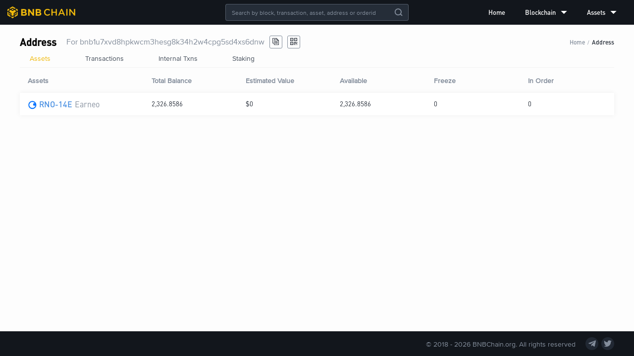

--- FILE ---
content_type: text/javascript
request_url: https://static.bnbchain.org/explorer-ui/static/_next/static/87af8a75fe7a60f343550d8282abca9d096f37b0/_buildManifest.js
body_size: 412
content:
self.__BUILD_MANIFEST=function(s,e,a,t,c){return{__rewrites:{afterFiles:[],beforeFiles:[],fallback:[]},"/":[s,e,"static/chunks/pages/index-0d537051985f6adc.js"],"/_error":["static/chunks/47731338-e39e3792bdcec6b3.js","static/chunks/328-49591d5e04fc5f5d.js","static/chunks/pages/_error-046a019411bed083.js"],"/address/[address]":[s,e,"static/chunks/pages/address/[address]-d0c997b60054c3e2.js"],"/asset/holders/[asset]":[s,a,e,t,"static/chunks/pages/asset/holders/[asset]-7a99a7ffe6db3af1.js"],"/asset/[asset]":[s,a,e,t,c,"static/chunks/pages/asset/[asset]-ece24e8ec344f2cc.js"],"/assets/[tokenType]":[s,a,e,t,"static/chunks/pages/assets/[tokenType]-4a07dde1bc4f0436.js"],"/block/[height]":[s,e,"static/chunks/pages/block/[height]-5dc5ead9cbfff949.js"],"/blocks":[s,a,e,t,"static/chunks/pages/blocks-917711d67b67e444.js"],"/exception":[s,e,"static/chunks/pages/exception-dfc4776b1bc71625.js"],"/tx/[txHash]":[s,e,"static/chunks/pages/tx/[txHash]-4bb2add4716fd8c2.js"],"/txs":[s,a,e,t,c,"static/chunks/pages/txs-4b614e645e6204e1.js"],sortedPages:["/","/_app","/_error","/address/[address]","/asset/holders/[asset]","/asset/[asset]","/assets/[tokenType]","/block/[height]","/blocks","/exception","/tx/[txHash]","/txs"]}}("static/chunks/631-7650fa2e2a87ba35.js","static/chunks/734-41c2668a7f8850ef.js","static/chunks/384-86864991ca44a52b.js","static/chunks/555-75591414da98008e.js","static/chunks/898-71394b7f5a800e07.js"),self.__BUILD_MANIFEST_CB&&self.__BUILD_MANIFEST_CB();

--- FILE ---
content_type: text/javascript
request_url: https://static.bnbchain.org/explorer-ui/static/_next/static/chunks/pages/address/%5Baddress%5D-d0c997b60054c3e2.js
body_size: 697
content:
(self.webpackChunk_N_E=self.webpackChunk_N_E||[]).push([[915],{43911:function(n,e,r){"use strict";r.d(e,{k:function(){return t}});var t={BLOCK:"blockHeight",ADDRESS:"address",TX_ASSET:"txAsset"}},90497:function(n,e,r){"use strict";r.r(e),r.d(e,{default:function(){return P}});var t=r(66573),u=r.n(t),i=r(82841),s=r.n(i),c=r(2784),a=r(97729),o=r.n(a),d=r(71376),f=r(43911),l=r(35174),p=r(77456),h=r(25237),_=r.n(h),w=r(313),b=r(52322),k=_()(function(){return Promise.all([r.e(384),r.e(580),r.e(555),r.e(898),r.e(300)]).then(r.bind(r,29300))},{loadableGenerated:{webpack:function(){return[29300]}}}),v=_()(function(){return Promise.all([r.e(384),r.e(580),r.e(555),r.e(898),r.e(694)]).then(r.bind(r,96694))},{loadableGenerated:{webpack:function(){return[96694]}}});function x(){return(0,w.CG)(function(n){return n.common.isMobile})?(0,b.jsx)(k,{}):(0,b.jsx)(v,{})}var E=r(78780),S=r(5632);function P(){var n=String((0,S.useRouter)().query.address),e=(0,w.TL)();(0,c.useEffect)(function(){e((0,l.wq)({type:f.k.ADDRESS,value:n})),e((0,l.Tz)({current:1,pageSize:25}))},[n,e]);var r="Address: ".concat(n," | BNB Beacon Chain");return(0,b.jsxs)(p.Z,{children:[(0,b.jsx)(o(),{children:(0,b.jsx)("title",{children:r})}),(0,b.jsx)(x,{})]})}P.getInitialProps=E.Y.getInitialPageProps(function(n){var e;return e=u()(s().mark(function e(r){var t;return s().wrap(function(e){for(;;)switch(e.prev=e.next){case 0:return t=r.query.address,e.next=4,n.dispatch((0,d.TQ)(t));case 4:case"end":return e.stop()}},e)})),function(n){return e.apply(this,arguments)}})},71429:function(n,e,r){(window.__NEXT_P=window.__NEXT_P||[]).push(["/address/[address]",function(){return r(90497)}])}},function(n){n.O(0,[631,734,888,774,179],function(){return n(n.s=71429)}),_N_E=n.O()}]);

--- FILE ---
content_type: text/javascript
request_url: https://static.bnbchain.org/explorer-ui/static/_next/static/chunks/898-71394b7f5a800e07.js
body_size: 5442
content:
"use strict";(self.webpackChunk_N_E=self.webpackChunk_N_E||[]).push([[898],{99946:function(e,n,t){var r=t(84973),i=t.n(r),a=t(75941),s=t.n(a),o=t(69764),c=t.n(o),l=t(46266),d=t.n(l),u=t(55714),p=t.n(u),h=t(4883),f=t.n(h),x=t(52884),m=t.n(x),g=t(76304),j=t.n(g),E=t(2784),O=t(66069),T=t(52322),N=["title","children","wrapClassName","wrapComponent","href","placement"];function v(e,n){var t=Object.keys(e);if(Object.getOwnPropertySymbols){var r=Object.getOwnPropertySymbols(e);n&&(r=r.filter(function(n){return Object.getOwnPropertyDescriptor(e,n).enumerable})),t.push.apply(t,r)}return t}function b(e){for(var n=1;n<arguments.length;n++){var t=null!=arguments[n]?arguments[n]:{};n%2?v(Object(t),!0).forEach(function(n){j()(e,n,t[n])}):Object.getOwnPropertyDescriptors?Object.defineProperties(e,Object.getOwnPropertyDescriptors(t)):v(Object(t)).forEach(function(n){Object.defineProperty(e,n,Object.getOwnPropertyDescriptor(t,n))})}return e}var y=function(e){var n=e.getBoundingClientRect(),t=window.getComputedStyle(e),r=parseFloat(t.paddingLeft),i=parseFloat(t.paddingRight),a=n.width-r-i;return a>0?a:0},_=function(e){p()(r,e);var n,t=(n=function(){if("undefined"==typeof Reflect||!Reflect.construct||Reflect.construct.sham)return!1;if("function"==typeof Proxy)return!0;try{return Boolean.prototype.valueOf.call(Reflect.construct(Boolean,[],function(){})),!0}catch(e){return!1}}(),function(){var e,t=m()(r);return e=n?Reflect.construct(t,arguments,m()(this).constructor):t.apply(this,arguments),f()(this,e)});function r(){var e;s()(this,r);for(var n=arguments.length,i=Array(n),a=0;a<n;a++)i[a]=arguments[a];return e=t.call.apply(t,[this].concat(i)),j()(d()(e),"state",{visible:!1}),j()(d()(e),"handleVisibleChange",function(n){if(!n)return e.hanldeHide();var t=e.refs.tooltip,r=t.getBoundingClientRect().width,i=y(t.parentElement);return e.setState({visible:i<=r})}),j()(d()(e),"hanldeHide",function(){e.setState({visible:!1})}),e}return c()(r,[{key:"componentWillUnmount",value:function(){this.hanldeHide()}},{key:"render",value:function(){var e=this.state.visible,n=this.props,t=n.title,r=n.children,a=n.wrapClassName,s=n.wrapComponent,o=n.href,c=n.placement,l=i()(n,N);return t?(0,T.jsx)(s||"span",{ref:"tooltip",className:a,href:o,children:(0,T.jsx)(O.u,b(b({visible:e,placement:c,onVisibleChange:this.handleVisibleChange,overlay:(0,T.jsx)("span",{children:t}),mouseEnterDelay:.1},l),{},{children:r}))}):t}}]),r}(E.Component);j()(_,"defaultProps",{placement:"topLeft"}),j()(_,"render",function(e){return e?(0,T.jsx)(_,{title:e,children:(0,T.jsx)("span",{children:e})}):e}),n.Z=_},85017:function(e,n,t){t.d(n,{P:function(){return i}});var r=t(81141),i=function(){return 1==arguments.length?(0,r.P1)(function(){for(var e=arguments.length,n=Array(e),t=0;t<e;t++)n[t]=arguments[t];return 1===n.length?n[0]:n},arguments.length<=0?void 0:arguments[0]):r.P1.apply(void 0,arguments)}},31653:function(e,n,t){var r=t(76304),i=t.n(r),a=t(84973),s=t.n(a);t(2784);var o=t(99821),c=t(96257),l=t(178),d=t(52322),u=["asset","name","size","assetImg"];function p(e,n){var t=Object.keys(e);if(Object.getOwnPropertySymbols){var r=Object.getOwnPropertySymbols(e);n&&(r=r.filter(function(n){return Object.getOwnPropertyDescriptor(e,n).enumerable})),t.push.apply(t,r)}return t}function h(e){for(var n=1;n<arguments.length;n++){var t=null!=arguments[n]?arguments[n]:{};n%2?p(Object(t),!0).forEach(function(n){i()(e,n,t[n])}):Object.getOwnPropertyDescriptors?Object.defineProperties(e,Object.getOwnPropertyDescriptors(t)):p(Object(t)).forEach(function(n){Object.defineProperty(e,n,Object.getOwnPropertyDescriptor(t,n))})}return e}var f=o.ZP.div.withConfig({displayName:"AssetName__TitleBox",componentId:"sc-tc66k8-0"})(["\n  display: block;\n  color: #848e9c;\n\n  ",";\n\n  .asset {\n    font-size: ",";\n    margin-right: ",";\n    color: #212833;\n    font-family: DINPro-Bold;\n  }\n  .sub-title {\n    font-size: ",";\n  }\n\n  img {\n    height: 18px;\n    width: 18px;\n    border: none;\n    vertical-align: sub;\n    margin-right: ",";\n  }\n"],function(e){return"small"===e.size&&(0,o.iv)(["\n      line-height: 1;\n    "])},function(e){return"small"===e.size?(0,c.Vj)(13):(0,c.Vj)(16)},(0,c.Vj)(5),function(e){return"small"===e.size?(0,c.Vj)(13):(0,c.Vj)(16)},(0,c.Vj)(5));n.Z=function(e){var n=e.asset,t=e.name,r=(e.size,e.assetImg),i=s()(e,u);return(0,d.jsxs)(f,h(h({},i),{},{children:[(0,d.jsx)("img",{src:r||l.Z.src,alt:n}),(0,d.jsx)("span",{className:"asset",children:n}),(0,d.jsx)("span",{className:"sub-title",children:t})]}))}},50157:function(e,n,t){t.d(n,{Z:function(){return T}});var r=t(76304),i=t.n(r),a=t(2784),s=t(99821),o=t(68088),c=t(81489),l=t(24208),d=t(68173),u=t(85017),p=t(64742),h=t(52322);function f(e,n){var t=Object.keys(e);if(Object.getOwnPropertySymbols){var r=Object.getOwnPropertySymbols(e);n&&(r=r.filter(function(n){return Object.getOwnPropertyDescriptor(e,n).enumerable})),t.push.apply(t,r)}return t}function x(e){for(var n=1;n<arguments.length;n++){var t=null!=arguments[n]?arguments[n]:{};n%2?f(Object(t),!0).forEach(function(n){i()(e,n,t[n])}):Object.getOwnPropertyDescriptors?Object.defineProperties(e,Object.getOwnPropertyDescriptors(t)):f(Object(t)).forEach(function(n){Object.defineProperty(e,n,Object.getOwnPropertyDescriptor(t,n))})}return e}var m=s.ZP.div.withConfig({displayName:"FromToTable__StyledContainer",componentId:"sc-181fk35-0"})(["\n  position: relative;\n"]),g=s.ZP.div.withConfig({displayName:"FromToTable__StyledLoading",componentId:"sc-181fk35-1"})(["\n  position: absolute;\n  top: 0;\n  left: 0;\n  width: 100%;\n  height: 100%;\n  z-index: 1;\n  background-color: rgba(255, 255, 255, 0.5);\n  display: flex;\n  justify-content: center;\n  align-items: center;\n\n  i {\n    font-size: 26px;\n    color: #848e9c;\n  }\n"]),j=(0,s.ZP)(o.Z).withConfig({displayName:"FromToTable__StyledTable",componentId:"sc-181fk35-2"})(["\n  .bnc-table {\n    background-color: #fff;\n    margin-bottom: 10px;\n\n    table {\n      margin-top: -5px;\n    }\n    thead th {\n      padding: 0px 10px 5px 10px;\n      background-color: #fff;\n    }\n    tbody tr {\n      &,\n      &:hover {\n        box-shadow: none;\n      }\n      td {\n        background: rgba(234, 236, 239, 0.2);\n        padding: 6px 10px;\n        margin-bottom: 10px;\n        white-space: pre-wrap;\n\n        &.vertical-top {\n          vertical-align: top;\n        }\n        &.fix-space {\n          font-size: 0;\n        }\n\n        &.max-width {\n          max-width: 300px;\n        }\n      }\n    }\n  }\n"]),E=(0,u.P)(function(e){var n={};return e.forEach(function(e,t){var r=(n[e.fromAddr]||{}).items||[];n[e.fromAddr]=x(x({},e),{},{items:r.concat(e)})}),Object.values(n)}),O=[{title:"From",dataIndex:"fromAddr",className:"vertical-top max-width",render:function(e){return(0,h.jsx)(a.Fragment,{children:(0,h.jsx)(l.rU,{href:"/address/".concat(e),children:e})})}},{title:"To",dataIndex:"toAddr",className:"vertical-top max-width",render:function(e,n){var t=n.items.map(function(e,n){return(0,h.jsxs)(a.Fragment,{children:[(0,h.jsx)(l.rU,{href:"/address/".concat(e.toAddr),children:e.toAddr}),(0,h.jsx)("br",{})]},n)});return(0,h.jsxs)(a.Fragment,{children:[t,!n.items.length&&(0,h.jsx)(d.Z,{})]})}},{title:"Value",dataIndex:"value",className:"text-right vertical-top",width:"200px",render:function(e,n){return(0,h.jsx)(c.ZP,{direction:"column",children:n.items.map(function(e,n){return(0,h.jsx)("div",{children:e.value},n)})})}}];function T(e){var n=e.data,t=e.className,r=e.loading,i=E(void 0===n?[]:n);return(0,h.jsxs)(m,{children:[(0,h.jsx)(j,{rowKey:"fromAddr",data:i,columns:O,pagination:!1,className:t}),r&&(0,h.jsx)(g,{children:(0,h.jsx)(p.Z,{type:"refresh-o",spin:r})})]})}},12619:function(e,n,t){t.d(n,{l:function(){return c},Z:function(){return d}}),t(2784);var r=t(99821),i=t(99946),a=t(52322),s=r.ZP.div.withConfig({displayName:"Badge__Container",componentId:"sc-vh9sqb-0"})(["\n  &::before {\n    content: '';\n    display: inline-block;\n    width: 6px;\n    border-radius: 50%;\n    height: 6px;\n    background-color: ",";\n    margin-right: 7px;\n  }\n  span {\n    vertical-align: middle;\n  }\n"],function(e){switch(e.$status){case"success":return"#00C087";case"warning":return"#F0B90B";case"processing":return"#4A90E2";case"error":return"#E50370";default:return"#959EB1"}}),o=function(e){var n=e.status,t=e.text;return(0,a.jsx)(s,{$status:n,children:(0,a.jsx)(i.Z,{title:t,children:(0,a.jsx)("span",{children:t})})})},c={NEW_ORDER:"Place Order",ISSUE_TOKEN:"Issue BEP2 Asset",BURN_TOKEN:"Burn",LIST_TOKEN:"List",CANCEL_ORDER:"Cancel Order",FREEZE_TOKEN:"Freeze",UN_FREEZE_TOKEN:"Unfreeze",TRANSFER:"Transfer",PROPOSAL:"Proposal Request",VOTE:"Vote Proposal",DEPOSIT:"Deposit Proposal",MINT:"Mint",CREATE_VALIDATOR:"Create BNB Beacon Chain Validator",REMOVE_VALIDATOR:"Remove BNB Beacon Chain Validator",TIME_LOCK:"Timelock",TIME_UNLOCK:"Time Unlock",TIME_RELOCK:"Time Relock",SET_ACCOUNT_FLAG:"Set Account Flags",HTL_TRANSFER:"Create Swap",DEPOSIT_HTL:"Deposit Swap",CLAIM_HTL:"Claim Swap",REFUND_HTL:"Refund Swap",TINY_TOKEN_ISSUE:"Issue BEP8 Token (tiny)",MINI_TOKEN_ISSUE:"Issue BEP8 Token (mini)",MINI_TOKEN_LIST:"List BEP8",SIDE_PROPOSAL:"BNB Smart Chain Proposal",SIDE_DEPOSIT:"BNB Smart Chain Proposal Vote",SIDE_VOTE:"Side Vote",MINI_TOKEN_SET_URI:"Set BEP8 URI",CREATE_SIDECHAIN_VALIDATOR:"Create BNB Smart Chain Validator",EDIT_SIDECHAIN_VALIDATOR:"Edit BNB Smart Chain Validator",SIDECHAIN_DELEGATE:"BNB Smart Chain Delegate",SIDECHAIN_REDELEGATE:"BNB Smart Chain Redelegate",SIDECHAIN_UNDELEGATE:"BNB Smart Chain Undelegate",ORACLE_CLAIM:"Oracle Claim",CROSS_TRANSFER_OUT:"Crosschain Transfer Out",CROSS_BIND:"Crosschain Bind",BSC_SUBMIT_EVIDENCE:"BNB Smart Chain Submit Evidence",SIDECHAIN_UNJAIL:"BNB Smart Chain Unjail",TRANSFER_TOKEN_OWNERSHIP:"Transfer Token Ownership",CREATE_BEACONCHAIN_VALIDATOR:"Open Create BNB Beacon Chain Validator",EDIT_BEACONCHAIN_VALIDATOR:"Edit BNB Beacon Chain Validator",BEACONCHAIN_DELEGATE:"BNB Beacon Chain Delegate",BEACONCHAIN_REDELEGATE:"BNB Beacon Chain ReDelegate",BEACONCHAIN_UNDELEGATE:"BNB Beacon Chain UnDelegate",UNJAIL:"Unjail",CREATE_SIDECHAIN_VALIDATOR_WITH_VOTE_ADDR:"Create Sidechain Validator With Vote Addr",EDIT_SIDECHAIN_VALIDATOR_WITH_VOTE_ADDR:"Edit Sidechain Validator With Vote Addr",CREATE_SIDECHAIN_VALIDATOR_WITH_VOTE_ADDR_ONBEHALF_OF:"Create Sidechain Validator With Vote Addr Onbehalf Of",SIDECHAIN_STAKE_MIGRATION:"SideChain Stake Migration"},l={NEW_ORDER:"processing",PROPOSAL:"processing",ISSUE_TOKEN:"processing",BURN_TOKEN:"error",LIST_TOKEN:"processing",CANCEL_ORDER:"default",FREEZE_TOKEN:"error",UN_FREEZE_TOKEN:"success",TRANSFER:"success",VOTE:"processing",DEPOSIT:"processing",MINT:"processing",CREATE_VALIDATOR:"processing",REMOVE_VALIDATOR:"processing",TIME_LOCK:"processing",TIME_UNLOCK:"processing",TIME_RELOCK:"processing",SET_ACCOUNT_FLAG:"processing",TINY_TOKEN_ISSUE:"processing",MINI_TOKEN_ISSUE:"processing",MINI_TOKEN_LIST:"processing",MINI_TOKEN_SET_URI:"processing"},d=function(e){var n=e.status,t=l[n],r=c[n];return(0,a.jsx)(o,{status:t,text:r})}},29987:function(e,n,t){t.d(n,{Z:function(){return k}});var r=t(76304),i=t.n(r),a=t(38635),s=t.n(a),o=t(63225),c=t.n(o),l=t(2784),d=t(24208),u=t(5633),p=t(81489),h=t(73651),f=t(68173),x=t(12619),m=t(71565),g=t(66313),j=t(96257),E=t(64742),O=t(35174),T=t(313),N=t(52322),v=(0,j.Vj)(26),b=(0,j.Vj)(36);function y(e){var n=e.inDetail,t=(0,T.CG)(function(e){return e.txs.list}),r=(0,T.CG)(function(e){return e.txs.page.current}),i=(0,T.TL)();return t.length?(0,N.jsxs)(l.Fragment,{children:[(0,N.jsx)(m.Z,{data:t,onLoading:function(){return!n&&i((0,O.iZ)({current:r+1}))},renderRow:function(e){return(0,N.jsxs)(h.Z,{children:[(0,N.jsxs)(h.Z.Title,{children:[(0,N.jsx)(x.Z,{status:e.txType}),(0,N.jsx)("div",{className:"secondary-color",children:(0,u.p6)(e.timeStamp)})]}),(0,N.jsxs)(h.Z.Body,{children:[(0,N.jsxs)(d.rU,{className:"block-height text-overflow",href:"/tx/".concat(e.txHash),children:[0!==e.code&&(0,N.jsx)(E.Z,{type:"exclamation",className:"danger-color",style:{fontSize:14,marginRight:(0,j.Vj)(6)}}),e.txHash]}),(0,N.jsxs)(p.ZP,{justify:"space-between",children:[(0,N.jsxs)(p.B5,{className:"text-overflow",width:"50%",margin:"0 20px 4px 0",children:[(0,N.jsx)(h._,{width:v,children:"From"}),(0,N.jsx)("span",{children:e.hasChildren&&!e.fromAddr?"Multiple Address":e.fromAddr})]}),(0,N.jsxs)(p.B5,{width:"50%",children:[(0,N.jsx)(h._,{width:b,children:"Height"}),(0,N.jsx)("span",{children:e.blockHeight})]})]}),(0,N.jsxs)(p.ZP,{justify:"space-between",children:[(0,N.jsxs)(p.B5,{className:"text-overflow",width:"50%",margin:"0 20px 0 0",children:[(0,N.jsx)(h._,{width:v,children:"To"}),(0,N.jsx)(f.Z,{value:e.toAddr,children:e.hasChildren&&!e.toAddr?"Multiple Addresses":e.toAddr})]}),(0,N.jsxs)(p.B5,{width:"50%",children:[(0,N.jsx)(h._,{width:b,children:"Value"}),(0,N.jsx)("span",{children:e.value||(0,N.jsx)(f.Z,{})})]})]})]})]},e.txHash)}}),(0,N.jsx)(g.Z,{})]}):null}var _=t(66069),I=t(99946),C=t(68088),A=t(99821),S=t(50157),w=(0,A.ZP)(S.Z).withConfig({displayName:"FromToPopover__StyledFromToTable",componentId:"sc-1tgcqcv-0"})(["\n  width: 500px;\n"]),R=A.ZP.div.withConfig({displayName:"FromToPopover__StyledMore",componentId:"sc-1tgcqcv-1"})(["\n  color: #f0b90b;\n  font-size: 12px;\n  cursor: pointer;\n  font-family: ProximaNova-Semibold;\n\n  i {\n    font-size: 8px;\n    margin-left: 5px;\n  }\n  &:hover {\n    text-decoration: underline;\n  }\n"]),P=function(e){var n=e.label,t=e.txHash,r=(0,T.CG)(function(e){return e.txs.subTxs}),i=(0,T.TL)(),a=(0,l.useState)(!1),s=a[0],o=a[1],c=(0,l.useState)(!1),u=c[0],p=c[1],h=r.page.total>15,f=function(){if(u)return Promise.resolve();p(!0);var e=function(){return p(!1)};return i((0,O._V)({page:{current:1,pageSize:15},txHash:t})).then(e).catch(e)};return(0,N.jsx)(_.u,{visiable:s,onVisibleChange:function(e){e&&f(),o(e)},placement:"bottom",overlay:function(){var e=r.list;return(0,N.jsxs)("div",{children:[(0,N.jsx)(w,{data:e,loading:u}),h&&(0,N.jsx)(d.rU,{href:"/tx/".concat(t,"?showMore=true"),children:(0,N.jsxs)(R,{children:[(0,N.jsx)("span",{children:"More"}),(0,N.jsx)(E.Z,{type:"double-right"})]})})]})},children:(0,N.jsx)("span",{children:n})})},D=Object.keys(x.l).map(function(e){return{value:e,text:x.l[e]}}),B=A.ZP.div.withConfig({displayName:"TxFilter__Container",componentId:"sc-yjhkdr-0"})(["\n  display: flex;\n  align-items: center;\n  height: 40px;\n  padding: 0px 16px;\n  margin: 12px 0px 10px 0px;\n  background: #fff;\n  box-shadow: 0px 0px 8px 0px rgba(234, 236, 239, 1);\n  font-size: 13px;\n\n  label {\n    margin-right: 8px;\n  }\n  .split {\n    color: #848e9c;\n    margin: 0px 12px;\n    font-family: monospace;\n  }\n\n  .type {\n    margin-left: 24px;\n\n    .tx-type-select {\n      width: 260px;\n    }\n\n    .operator {\n      display: inline-block;\n\n      button {\n        margin-left: 10px;\n        height: 24px;\n        width: 58px;\n        font-family: ProximaNova-Regular;\n      }\n    }\n  }\n"]);function L(){var e=(0,T.CG)(function(e){return e.txs.filter}),n=(0,T.TL)(),t=function(e){var t=e.key,r=e.value;n((0,O.Ji)({key:"filter.".concat(t),value:r}))},r=function(){n((0,O.Tz)({current:1,pageSize:15}))};return(0,N.jsxs)(B,{children:[(0,N.jsxs)("div",{className:"date",children:[(0,N.jsx)("label",{children:"From:"}),(0,N.jsx)(_.Mt,{size:"sm",value:e.startTime,placeholder:"Select start date",onChange:function(e){return t({key:"startTime",value:e})}}),(0,N.jsx)("span",{className:"split",children:"-"}),(0,N.jsx)("label",{children:"To:"}),(0,N.jsx)(_.Mt,{size:"sm",value:e.endTime,placeholder:"Select end date",disabledDate:function(n){return n<=e.startTime},onChange:function(e){return t({key:"endTime",value:e})}})]}),(0,N.jsxs)("div",{className:"type",children:[(0,N.jsx)("label",{children:"Type:"}),(0,N.jsxs)(_.Ph,{className:"tx-type-select",size:"sm",placeholder:"Select type",onChange:function(e){return t({key:"txType",value:e})},value:e.txType||void 0,children:[(0,N.jsx)(_.Ph.Option,{value:"All",children:"All"}),D.map(function(e){return(0,N.jsx)(_.Ph.Option,{children:e.text},e.value)})]}),(0,N.jsxs)("div",{className:"operator",children:[(0,N.jsx)(_.zx,{outline:!0,type:"primary",onClick:r,children:"Search"}),(0,N.jsx)(_.zx,{outline:!0,onClick:function(){n((0,O.wq)({txType:"",startTime:"",endTime:""})),r()},children:"Reset"})]})]})]})}var V=function(e){var n=e.inDetail,t=(0,T.CG)(function(e){return e.txs.list}),r=(0,T.CG)(function(e){return e.txs.page}),i=(0,T.CG)(function(e){return e.txs.filter}),a=(0,T.TL)();return(0,N.jsxs)(l.Fragment,{children:[(0,N.jsx)(L,{}),(0,N.jsx)(C.Z,{rowKey:"txHash",data:t,columns:[{title:"TxHash",dataIndex:"txHash",width:"160px",className:"info-color",render:function(e,n){return(0,N.jsxs)(l.Fragment,{children:[0!==n.code&&(0,N.jsx)(E.Z,{type:"exclamation",className:"danger-color",style:{fontSize:14,marginRight:6}}),(0,N.jsx)(d.rU,{href:"/tx/".concat(e),children:(0,N.jsx)(I.Z,{title:e,children:(0,N.jsx)("span",{children:e})})})]})}},{title:"Height",dataIndex:"blockHeight",width:n?0:"auto",render:function(e){return(0,N.jsx)(d.rU,{href:"/block/".concat(e),children:e})}},{title:"Age",dataIndex:"txAge",render:function(e,n){var t=(0,u.KD)(e);return(0,N.jsx)(I.Z,{title:t,children:(0,N.jsx)("span",{children:t})})}},{title:"Type",dataIndex:"txType",render:function(e){return(0,N.jsx)(x.Z,{status:e})}},{title:"From",dataIndex:"fromAddr",width:"160px",render:function(e,n){return n.hasChildren&&!e?(0,N.jsx)(P,{txHash:n.txHash,label:"Multiple Address"}):i.value===e?(0,N.jsx)(I.Z,{title:e,children:(0,N.jsx)("span",{children:e})}):(0,N.jsx)(f.Z,{value:e,children:(0,N.jsx)(d.rU,{href:"/address/".concat(e),children:(0,N.jsx)(I.Z,{title:e,children:(0,N.jsx)("span",{children:e})})})})}},{dataIndex:"orderId",key:"icon",className:"text-center",width:"80px",render:function(e,n){return"TRANSFER"!==n.txType||i.value!==n.fromAddr&&i.value!==n.toAddr?null:i.value===n.fromAddr?(0,N.jsx)(_.Vp,{type:"danger",children:"OUT"}):(0,N.jsx)(_.Vp,{type:"success",children:"IN"})}},{title:"To",dataIndex:"toAddr",width:"160px",render:function(e,n){return n.hasChildren&&!e?(0,N.jsx)(P,{txHash:n.txHash,label:"Multiple Addresses"}):i.value===e?(0,N.jsx)(I.Z,{title:e,children:(0,N.jsx)("span",{children:e})}):(0,N.jsx)(f.Z,{value:e,children:(0,N.jsx)(d.rU,{href:"/address/".concat(e),children:(0,N.jsx)(I.Z,{title:e,children:(0,N.jsx)("span",{children:e})})})})}},{title:"Value",dataIndex:"value",className:"text-right",render:function(e,n){return e?I.Z.render(e):(0,N.jsx)(f.Z,{})}}],onChange:function(e){var n=e.pagination;a((0,O.Tz)(n))},pagination:!n&&r,isUpDownPageTurn:!0})]})};function Z(e,n){var t=Object.keys(e);if(Object.getOwnPropertySymbols){var r=Object.getOwnPropertySymbols(e);n&&(r=r.filter(function(n){return Object.getOwnPropertyDescriptor(e,n).enumerable})),t.push.apply(t,r)}return t}var k=function(e){var n=c()({},(s()(e),e)),t=(0,T.CG)(function(e){return e.common.isMobile});return(0,N.jsx)(t?y:V,function(e){for(var n=1;n<arguments.length;n++){var t=null!=arguments[n]?arguments[n]:{};n%2?Z(Object(t),!0).forEach(function(n){i()(e,n,t[n])}):Object.getOwnPropertyDescriptors?Object.defineProperties(e,Object.getOwnPropertyDescriptors(t)):Z(Object(t)).forEach(function(n){Object.defineProperty(e,n,Object.getOwnPropertyDescriptor(t,n))})}return e}({},n))}}}]);